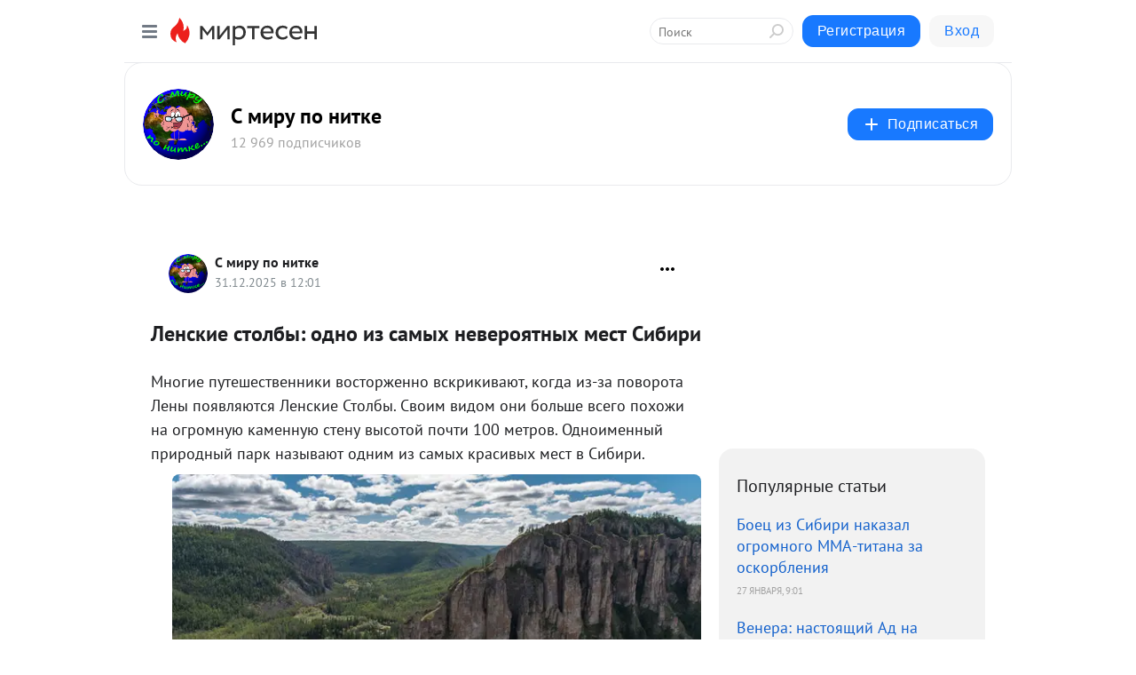

--- FILE ---
content_type: application/javascript;charset=UTF-8
request_url: https://exad.smi2.ru/jsapi?action=rtb_news&payload=CAESJGY0MzM3NTBlLWE2YWUtNDVkNy1hNThiLTljZWFhY2ViNzgzZRpDEN_m_8sGIgVydV9SVSoMMy4yMS4xNzEuMTAyMAE6JGY5NjYwNDViLTJiNTUtNDIzNy1iMzIyLTYyOWM4NWZiYzBlZSKoAQiAChDQBRqfAU1vemlsbGEvNS4wIChNYWNpbnRvc2g7IEludGVsIE1hYyBPUyBYIDEwXzE1XzcpIEFwcGxlV2ViS2l0LzUzNy4zNiAoS0hUTUwsIGxpa2UgR2Vja28pIENocm9tZS8xMzEuMC4wLjAgU2FmYXJpLzUzNy4zNjsgQ2xhdWRlQm90LzEuMDsgK2NsYXVkZWJvdEBhbnRocm9waWMuY29tKSoRCOSkAxoLbWlydGVzZW4ucnUy1wIKfWh0dHBzOi8vbml0a3l5Lm1pcnRlc2VuLnJ1L2Jsb2cvNDMzNjk5MDQxMDQvTGVuc2tpZS1zdG9sYnlpLW9kbm8taXotc2FteWloLW5ldmVyb3lhdG55aWgtbWVzdC1TaWJpcmk_dXRtX3JlZmVycmVyPW1pcnRlc2VuLnJ1EiNodHRwczovL21pcnRlc2VuLnJ1L3BhZC80MzU4NTMyMTMxMiKwAdCb0LXQvdGB0LrQuNC1INGB0YLQvtC70LHRizog0L7QtNC90L4g0LjQtyDRgdCw0LzRi9GFINC90LXQstC10YDQvtGP0YLQvdGL0YUg0LzQtdGB0YIg0KHQuNCx0LjRgNC4IC0g0KEg0LzQuNGA0YMg0L_QviDQvdC40YLQutC1IC0g0JzQtdC00LjQsNC_0LvQsNGC0YTQvtGA0LzQsCDQnNC40YDQotC10YHQtdC9QhoIiKwGEgtzbG90XzEwMzk0NBgaIAFAAkisAg
body_size: 71
content:
_jsapi_callbacks_._1({"response_id":"f433750e-a6ae-45d7-a58b-9ceaaceb783e","blocks":[{"block_id":103944,"tag_id":"slot_103944","items":[],"block_view_uuid":"","strategy_id":14}],"trace":[]});


--- FILE ---
content_type: application/javascript;charset=UTF-8
request_url: https://exad.smi2.ru/jsapi?action=rtb_news&payload=CAMSJDU5OGQyNjFjLTNhZTMtNDA3YS1hZmFmLTY4ZmFkMDBiYzc0MBpDEN_m_8sGIgVydV9SVSoMMy4yMS4xNzEuMTAyMAE6JGY5NjYwNDViLTJiNTUtNDIzNy1iMzIyLTYyOWM4NWZiYzBlZSKoAQiAChDQBRqfAU1vemlsbGEvNS4wIChNYWNpbnRvc2g7IEludGVsIE1hYyBPUyBYIDEwXzE1XzcpIEFwcGxlV2ViS2l0LzUzNy4zNiAoS0hUTUwsIGxpa2UgR2Vja28pIENocm9tZS8xMzEuMC4wLjAgU2FmYXJpLzUzNy4zNjsgQ2xhdWRlQm90LzEuMDsgK2NsYXVkZWJvdEBhbnRocm9waWMuY29tKSoRCOSkAxoLbWlydGVzZW4ucnUy1wIKfWh0dHBzOi8vbml0a3l5Lm1pcnRlc2VuLnJ1L2Jsb2cvNDMzNjk5MDQxMDQvTGVuc2tpZS1zdG9sYnlpLW9kbm8taXotc2FteWloLW5ldmVyb3lhdG55aWgtbWVzdC1TaWJpcmk_dXRtX3JlZmVycmVyPW1pcnRlc2VuLnJ1EiNodHRwczovL21pcnRlc2VuLnJ1L3BhZC80MzU4NTMyMTMxMiKwAdCb0LXQvdGB0LrQuNC1INGB0YLQvtC70LHRizog0L7QtNC90L4g0LjQtyDRgdCw0LzRi9GFINC90LXQstC10YDQvtGP0YLQvdGL0YUg0LzQtdGB0YIg0KHQuNCx0LjRgNC4IC0g0KEg0LzQuNGA0YMg0L_QviDQvdC40YLQutC1IC0g0JzQtdC00LjQsNC_0LvQsNGC0YTQvtGA0LzQsCDQnNC40YDQotC10YHQtdC9QhoIi6wGEgtzbG90XzEwMzk0NxgaIAFAAkisAg
body_size: 72
content:
_jsapi_callbacks_._3({"response_id":"598d261c-3ae3-407a-afaf-68fad00bc740","blocks":[{"block_id":103947,"tag_id":"slot_103947","items":[],"block_view_uuid":"","strategy_id":14}],"trace":[]});


--- FILE ---
content_type: application/javascript;charset=UTF-8
request_url: https://exad.smi2.ru/jsapi?action=rtb_news&payload=EiQwM2YxNTBiMS04NjNjLTRmOTQtOWU4ZS1lMjA1MmQwYjMwZDAaQxDf5v_LBiIFcnVfUlUqDDMuMjEuMTcxLjEwMjABOiRmOTY2MDQ1Yi0yYjU1LTQyMzctYjMyMi02MjljODVmYmMwZWUiqAEIgAoQ0AUanwFNb3ppbGxhLzUuMCAoTWFjaW50b3NoOyBJbnRlbCBNYWMgT1MgWCAxMF8xNV83KSBBcHBsZVdlYktpdC81MzcuMzYgKEtIVE1MLCBsaWtlIEdlY2tvKSBDaHJvbWUvMTMxLjAuMC4wIFNhZmFyaS81MzcuMzY7IENsYXVkZUJvdC8xLjA7ICtjbGF1ZGVib3RAYW50aHJvcGljLmNvbSkqEQjkpAMaC21pcnRlc2VuLnJ1MtcCCn1odHRwczovL25pdGt5eS5taXJ0ZXNlbi5ydS9ibG9nLzQzMzY5OTA0MTA0L0xlbnNraWUtc3RvbGJ5aS1vZG5vLWl6LXNhbXlpaC1uZXZlcm95YXRueWloLW1lc3QtU2liaXJpP3V0bV9yZWZlcnJlcj1taXJ0ZXNlbi5ydRIjaHR0cHM6Ly9taXJ0ZXNlbi5ydS9wYWQvNDM1ODUzMjEzMTIisAHQm9C10L3RgdC60LjQtSDRgdGC0L7Qu9Cx0Ys6INC-0LTQvdC-INC40Lcg0YHQsNC80YvRhSDQvdC10LLQtdGA0L7Rj9GC0L3Ri9GFINC80LXRgdGCINCh0LjQsdC40YDQuCAtINChINC80LjRgNGDINC_0L4g0L3QuNGC0LrQtSAtINCc0LXQtNC40LDQv9C70LDRgtGE0L7RgNC80LAg0JzQuNGA0KLQtdGB0LXQvUIaCPWbBhILc2xvdF8xMDE4NzcYGiACQAJI1AQ
body_size: 74
content:
_jsapi_callbacks_._0({"response_id":"03f150b1-863c-4f94-9e8e-e2052d0b30d0","blocks":[{"block_id":101877,"tag_id":"slot_101877","items":[],"block_view_uuid":"","strategy_id":14}],"trace":[]});


--- FILE ---
content_type: application/javascript;charset=UTF-8
request_url: https://exad.smi2.ru/jsapi?action=rtb_news&payload=CAQSJDVhMjExYjNlLWY3N2YtNGFiOC1hMzczLTA5MGE2NWNiMmNjNhpDEN_m_8sGIgVydV9SVSoMMy4yMS4xNzEuMTAyMAE6JGY5NjYwNDViLTJiNTUtNDIzNy1iMzIyLTYyOWM4NWZiYzBlZSKoAQiAChDQBRqfAU1vemlsbGEvNS4wIChNYWNpbnRvc2g7IEludGVsIE1hYyBPUyBYIDEwXzE1XzcpIEFwcGxlV2ViS2l0LzUzNy4zNiAoS0hUTUwsIGxpa2UgR2Vja28pIENocm9tZS8xMzEuMC4wLjAgU2FmYXJpLzUzNy4zNjsgQ2xhdWRlQm90LzEuMDsgK2NsYXVkZWJvdEBhbnRocm9waWMuY29tKSoRCOSkAxoLbWlydGVzZW4ucnUy1wIKfWh0dHBzOi8vbml0a3l5Lm1pcnRlc2VuLnJ1L2Jsb2cvNDMzNjk5MDQxMDQvTGVuc2tpZS1zdG9sYnlpLW9kbm8taXotc2FteWloLW5ldmVyb3lhdG55aWgtbWVzdC1TaWJpcmk_dXRtX3JlZmVycmVyPW1pcnRlc2VuLnJ1EiNodHRwczovL21pcnRlc2VuLnJ1L3BhZC80MzU4NTMyMTMxMiKwAdCb0LXQvdGB0LrQuNC1INGB0YLQvtC70LHRizog0L7QtNC90L4g0LjQtyDRgdCw0LzRi9GFINC90LXQstC10YDQvtGP0YLQvdGL0YUg0LzQtdGB0YIg0KHQuNCx0LjRgNC4IC0g0KEg0LzQuNGA0YMg0L_QviDQvdC40YLQutC1IC0g0JzQtdC00LjQsNC_0LvQsNGC0YTQvtGA0LzQsCDQnNC40YDQotC10YHQtdC9QhoIhawGEgtzbG90XzEwMzk0MRgaIARAAkisBw
body_size: 72
content:
_jsapi_callbacks_._4({"response_id":"5a211b3e-f77f-4ab8-a373-090a65cb2cc6","blocks":[{"block_id":103941,"tag_id":"slot_103941","items":[],"block_view_uuid":"","strategy_id":14}],"trace":[]});


--- FILE ---
content_type: application/javascript;charset=UTF-8
request_url: https://exad.smi2.ru/jsapi?action=rtb_news&payload=CAISJDhkMWVkZTJlLTM0ODYtNDdlNi05ZjExLTY2YmNiNzc2NmZhYRpDEN_m_8sGIgVydV9SVSoMMy4yMS4xNzEuMTAyMAE6JGY5NjYwNDViLTJiNTUtNDIzNy1iMzIyLTYyOWM4NWZiYzBlZSKoAQiAChDQBRqfAU1vemlsbGEvNS4wIChNYWNpbnRvc2g7IEludGVsIE1hYyBPUyBYIDEwXzE1XzcpIEFwcGxlV2ViS2l0LzUzNy4zNiAoS0hUTUwsIGxpa2UgR2Vja28pIENocm9tZS8xMzEuMC4wLjAgU2FmYXJpLzUzNy4zNjsgQ2xhdWRlQm90LzEuMDsgK2NsYXVkZWJvdEBhbnRocm9waWMuY29tKSoRCOSkAxoLbWlydGVzZW4ucnUy1wIKfWh0dHBzOi8vbml0a3l5Lm1pcnRlc2VuLnJ1L2Jsb2cvNDMzNjk5MDQxMDQvTGVuc2tpZS1zdG9sYnlpLW9kbm8taXotc2FteWloLW5ldmVyb3lhdG55aWgtbWVzdC1TaWJpcmk_dXRtX3JlZmVycmVyPW1pcnRlc2VuLnJ1EiNodHRwczovL21pcnRlc2VuLnJ1L3BhZC80MzU4NTMyMTMxMiKwAdCb0LXQvdGB0LrQuNC1INGB0YLQvtC70LHRizog0L7QtNC90L4g0LjQtyDRgdCw0LzRi9GFINC90LXQstC10YDQvtGP0YLQvdGL0YUg0LzQtdGB0YIg0KHQuNCx0LjRgNC4IC0g0KEg0LzQuNGA0YMg0L_QviDQvdC40YLQutC1IC0g0JzQtdC00LjQsNC_0LvQsNGC0YTQvtGA0LzQsCDQnNC40YDQotC10YHQtdC9QhoIg6wGEgtzbG90XzEwMzkzORgaIAJAAkisAg
body_size: 72
content:
_jsapi_callbacks_._2({"response_id":"8d1ede2e-3486-47e6-9f11-66bcb7766faa","blocks":[{"block_id":103939,"tag_id":"slot_103939","items":[],"block_view_uuid":"","strategy_id":14}],"trace":[]});
